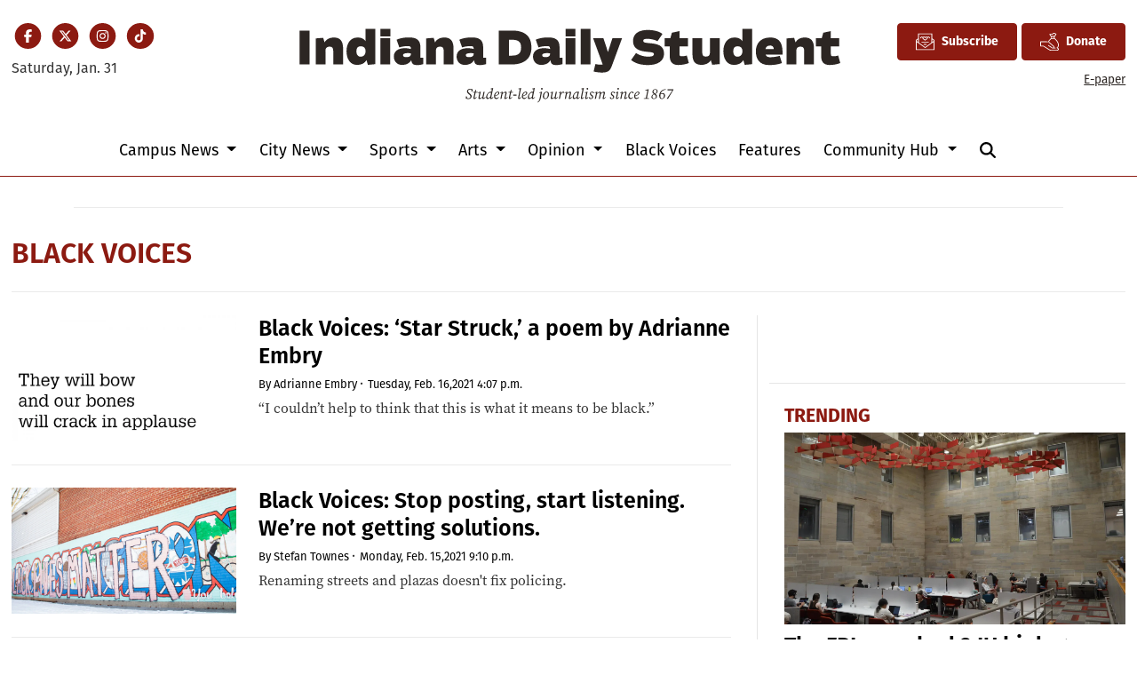

--- FILE ---
content_type: text/html; charset=UTF-8
request_url: https://www.idsnews.com/section/black-voices?page=20&per_page=20
body_size: 14528
content:



    



<!DOCTYPE html>
<html lang="en-US">
<!--
   _____ _   _                    _
  / ____| \ | |                  | |
 | (___ |  \| |_      _____  _ __| | _____
  \___ \| . ` \ \ /\ / / _ \| '__| |/ / __|
  ____) | |\  |\ V  V / (_) | |  |   <\__ \
 |_____/|_| \_| \_/\_/ \___/|_|  |_|\_\___/

SNworks - Solutions by The State News - http://getsnworks.com
-->
<head>
<meta charset="utf-8">
    <meta http-equiv="content-type" content="text/html; charset=utf-8">
    <script type="text/javascript">var _sf_startpt=(new Date()).getTime();</script>

    <meta name="viewport" content="width=device-width">
    <script defer data-domain="idsnews.com" src="https://analytics.getsnworks.com/js/script.js"></script>

    


                
<!-- CEO:STD-META -->

            	
                                                                        
    <title>Black Voices - Indiana Daily Student</title>
<style>#__ceo-debug-message{display: none;}#__ceo-debug-message-open,#__ceo-debug-message-close{font-size: 18px;color: #333;text-decoration: none;position: absolute;top: 0;left: 10px;}#__ceo-debug-message-close{padding-right: 10px;}#__ceo-debug-message #__ceo-debug-message-open{display: none;}#__ceo-debug-message div{display: inline-block;}#__ceo-debug-message.message-collapse{width: 50px;}#__ceo-debug-message.message-collapse div{display: none;}#__ceo-debug-message.message-collapse #__ceo-debug-message-close{display: none;}#__ceo-debug-message.message-collapse #__ceo-debug-message-open{display: inline !important;}.__ceo-poll label{display: block;}ul.__ceo-poll{padding: 0;}.__ceo-poll li{list-style-type: none;margin: 0;margin-bottom: 5px;}.__ceo-poll [name="verify"]{opacity: 0.001;}.__ceo-poll .__ceo-poll-result{max-width: 100%;border-radius: 3px;background: #fff;position: relative;padding: 2px 0;}.__ceo-poll span{z-index: 10;padding-left: 4px;}.__ceo-poll .__ceo-poll-fill{padding: 2px 4px;z-index: 5;top: 0;background: #4b9cd3;color: #fff;border-radius: 3px;position: absolute;overflow: hidden;}.__ceo-flex-container{display: flex;}.__ceo-flex-container .__ceo-flex-col{flex-grow: 1;}.__ceo-table{margin: 10px 0;}.__ceo-table td{border: 1px solid #333;padding: 0 10px;}.text-align-center{text-align: center;}.text-align-right{text-align: right;}.text-align-left{text-align: left;}.__ceo-text-right:empty{margin-bottom: 1em;}article:not(.arx-content) .btn{font-weight: 700;}article:not(.arx-content) .float-left.embedded-media{padding: 0px 15px 15px 0px;}article:not(.arx-content) .align-center{text-align: center;}article:not(.arx-content) .align-right{text-align: right;}article:not(.arx-content) .align-left{text-align: left;}article:not(.arx-content) table{background-color: #f1f1f1;border-radius: 3px;width: 100%;border-collapse: collapse;border-spacing: 0;margin-bottom: 1.5rem;caption-side: bottom;}article:not(.arx-content) table th{text-align: left;padding: 0.5rem;border-bottom: 1px solid #ccc;}article:not(.arx-content) table td{padding: 0.5rem;border-bottom: 1px solid #ccc;}article:not(.arx-content) figure:not(.embedded-media)> figcaption{font-size: 0.8rem;margin-top: 0.5rem;line-height: 1rem;}</style>

    <meta name="description" content="Indiana University&#039;s independent student newspaper." />

            <meta property="fb:app_id" content="437400840984666" />                 <meta name="twitter:site" content="@@idsnews" />     
        <meta property="og:url" content="https://www.idsnews.com/section/black-voices?page=20&amp;per_page=20" />     <meta property="og:type" content="website" />
    <meta property="og:site_name" content="Black Voices - Indiana Daily Student" />
    <meta property="og:title" content="Black Voices - Indiana Daily Student" />     <meta property="og:description" content="Indiana University&#039;s independent student newspaper." />             <meta property="og:image" content="https://duvq7ua50whdw.cloudfront.net/626365b4267e06a06ad5dea7c713286e/dist/img/favicons/android-chrome-512x512.png" />          <meta property="og:image:width" content="512" />         <meta property="og:image:height" content="512" />             <meta name="twitter:card" content="summary_large_image">


    <script type="application/ld+json">
          {
            "@context": "http://schema.org",
            "@type": "WebPage",
            "headline": "Black Voices",
            "url": "https://www.idsnews.com/section/black-voices",
            "thumbnailUrl": "https://duvq7ua50whdw.cloudfront.net/626365b4267e06a06ad5dea7c713286e/dist/img/favicons/android-chrome-512x512.png",
            "image": "https://duvq7ua50whdw.cloudfront.net/626365b4267e06a06ad5dea7c713286e/dist/img/favicons/android-chrome-512x512.png",
            "dateCreated": "2020-08-14T16:39:12-04:00",
            "articleSection": "Section",
            "creator": [""],
            "keywords": ["Black Voices"]
          }
    </script>

    
    <link rel="preconnect" href="https://cdn.jsdelivr.net">
    <link rel="preconnect" href="https://duvq7ua50whdw.cloudfront.net/">
    <link rel="stylesheet" href="https://use.typekit.net/vkq6sdl.css">



    
    <link rel="apple-touch-icon" sizes="180x180" href="https://duvq7ua50whdw.cloudfront.net/626365b4267e06a06ad5dea7c713286e/dist/img/favicons/apple-touch-icon.png">
<link rel="icon" type="image/png" href="https://duvq7ua50whdw.cloudfront.net/626365b4267e06a06ad5dea7c713286e/dist/img/favicons/favicon-32x32.png" sizes="32x32">
<link rel="icon" type="image/png" href="https://duvq7ua50whdw.cloudfront.net/626365b4267e06a06ad5dea7c713286e/dist/img/favicons/favicon-16x16.png" sizes="16x16">
<link rel="icon" type="image/png" href="https://duvq7ua50whdw.cloudfront.net/626365b4267e06a06ad5dea7c713286e/dist/img/favicons/android-chrome-192x192.png" sizes="192x192">
<link rel="manifest" href="https://duvq7ua50whdw.cloudfront.net/626365b4267e06a06ad5dea7c713286e/dist/img/favicons/manifest.json">
<meta name="msapplication-config" content="https://duvq7ua50whdw.cloudfront.net/626365b4267e06a06ad5dea7c713286e/dist/img/favicons/browserconfig.xml" />
<meta name="msapplication-TileImage" content="https://duvq7ua50whdw.cloudfront.net/626365b4267e06a06ad5dea7c713286e/dist/img/favicons/mstile-150x150.png">
<link rel="mask-icon" href="https://duvq7ua50whdw.cloudfront.net/626365b4267e06a06ad5dea7c713286e/dist/img/favicons/safari-pinned-tab.svg" color="#5bbad5">
<link rel="icon" href="https://duvq7ua50whdw.cloudfront.net/626365b4267e06a06ad5dea7c713286e/dist/img/favicons/favicon.ico" type="image/x-icon" />
<meta name="theme-color" content="#008cac">

        
    <link rel="preload" href="https://cdn.jsdelivr.net/npm/bootstrap@5.3.0/dist/css/bootstrap.min.css" as="style" onload="this.onload=null;this.rel='stylesheet'">
    <noscript><link rel="stylesheet" href="https://cdn.jsdelivr.net/npm/bootstrap@5.3.0/dist/css/bootstrap.min.css"></noscript>
    <link rel="preload" href="https://duvq7ua50whdw.cloudfront.net/626365b4267e06a06ad5dea7c713286e/dist/css/master.css" as="style" onload="this.onload=null;this.rel='stylesheet'">
    <noscript><link rel="stylesheet" href="https://duvq7ua50whdw.cloudfront.net/626365b4267e06a06ad5dea7c713286e/dist/css/master.css"></noscript>
    <script src="https://kit.fontawesome.com/99a19efb43.js" crossorigin="anonymous"></script>

    <script src="https://pym.nprapps.org/pym.v1.min.js"></script>
    <script src="https://code.jquery.com/jquery-3.4.1.min.js" integrity="sha256-CSXorXvZcTkaix6Yvo6HppcZGetbYMGWSFlBw8HfCJo=" crossorigin="anonymous"></script>
    <script src="https://cdn.jsdelivr.net/npm/@popperjs/core@2.11.8/dist/umd/popper.min.js" integrity="sha384-I7E8VVD/ismYTF4hNIPjVp/Zjvgyol6VFvRkX/vR+Vc4jQkC+hVqc2pM8ODewa9r" crossorigin="anonymous"></script>
    <script src="https://cdn.jsdelivr.net/npm/bootstrap@5.3.0/dist/js/bootstrap.min.js" integrity="sha384-fbbOQedDUMZZ5KreZpsbe1LCZPVmfTnH7ois6mU1QK+m14rQ1l2bGBq41eYeM/fS" crossorigin="anonymous"></script>

    
    <script async src="https://securepubads.g.doubleclick.net/tag/js/gpt.js"></script>
  <script>
    var googletag = googletag || {};
    googletag.cmd = googletag.cmd || [];
  </script>

  <script>
    var slots = [];
    googletag.cmd.push(function() {

      /* top leaderboard */
      var mappingLB1 =
        googletag.sizeMapping()
          .addSize([1050, 0], [[728, 90], [970, 250]]) /* Desktops only */
          .addSize([768, 0], [[320, 82], [728, 90]]) /* Tablets */
          .addSize([320, 0], [[320, 82], [320, 50]]) /* Mobile devices */
          .build();

      /* all other leaderboards */
      var mappingLB2 =
        googletag.sizeMapping()
          .addSize([1050, 0], [728, 90]) /* Desktops only */
          .addSize([768, 0], [728, 90]) /* Tablets */
          .addSize([320, 0], [320, 50]) /* Mobile devices */
          .build();

      /* rectangles 1 and 2 */
      var mappingR1 =
        googletag.sizeMapping()
          .addSize([1050, 0], [[300, 250], [1, 1]]) /* Desktops only */
          .addSize([768, 0], [[300, 250], [1, 1]]) /* Tablets */
          .addSize([320, 0], [[300, 250], [1, 1]]) /* Mobile devices */
          .build();

      /* rectangles 3 and 4 */
      var mappingR2 =
        googletag.sizeMapping()
          .addSize([992, 0], [0, 0]) /* Tablets */
          .addSize([320, 0], [300, 250]) /* Mobile devices */
          .build();

      /* all half-page ads */
      var mappingH =
        googletag.sizeMapping()
          .addSize([0, 0], [])
          .addSize([1050, 0], [[250, 600], [300, 600]]) /* Desktops only */
          .build();

      slots['div-gpt-ad-1506542111908-0'] = googletag.defineSlot('/32635621/leaderboard1', [[970, 250], [728, 90], [320, 82], [320, 50]], 'div-gpt-ad-1506542111908-0').defineSizeMapping(mappingLB1).addService(googletag.pubads());
      slots['div-gpt-ad-1506542111908-1'] = googletag.defineSlot('/32635621/leaderboard2', [[320, 50], [728, 90]], 'div-gpt-ad-1506542111908-1').defineSizeMapping(mappingLB2).addService(googletag.pubads());
      slots['div-gpt-ad-1506542111908-2'] = googletag.defineSlot('/32635621/leaderboard3', [[320, 50], [728, 90]], 'div-gpt-ad-1506542111908-2').defineSizeMapping(mappingLB2).addService(googletag.pubads());
      slots['div-gpt-ad-1506542111908-3'] = googletag.defineSlot('/32635621/leaderboard4', [[320, 50], [728, 90]], 'div-gpt-ad-1506542111908-3').defineSizeMapping(mappingLB2).addService(googletag.pubads());

      slots['div-gpt-ad-1506542111908-4'] = googletag.defineSlot('/32635621/promo1', [300, 100], 'div-gpt-ad-1506542111908-4').addService(googletag.pubads());
      slots['div-gpt-ad-1506542111908-5'] = googletag.defineSlot('/32635621/promo2', [300, 100], 'div-gpt-ad-1506542111908-5').addService(googletag.pubads());

              slots['div-gpt-ad-1510067235285-0'] = googletag.defineSlot('/32635621/rectangle1', [[300, 250], [1, 1]], 'div-gpt-ad-1510067235285-0').defineSizeMapping(mappingR1).addService(googletag.pubads());
        slots['div-gpt-ad-1510067235285-1'] = googletag.defineSlot('/32635621/rectangle2', [300, 250], 'div-gpt-ad-1510067235285-1').defineSizeMapping(mappingR1).addService(googletag.pubads());
        slots['div-gpt-ad-1510067235285-2'] = googletag.defineSlot('/32635621/rectangle3', [300, 250], 'div-gpt-ad-1510067235285-2').defineSizeMapping(mappingR2).addService(googletag.pubads());
        slots['div-gpt-ad-1510067235285-3'] = googletag.defineSlot('/32635621/rectangle4', [300, 250], 'div-gpt-ad-1510067235285-3').defineSizeMapping(mappingR2).addService(googletag.pubads());
        slots['div-gpt-ad-1510067235285-4'] = googletag.defineSlot('/32635621/rectangle4', [300, 250], 'div-gpt-ad-1510067235285-4').defineSizeMapping(mappingR2).addService(googletag.pubads());
        slots['div-gpt-ad-1510067235285-5'] = googletag.defineSlot('/32635621/rectangle4', [300, 250], 'div-gpt-ad-1510067235285-5').defineSizeMapping(mappingR2).addService(googletag.pubads());
      


      slots['div-gpt-ad-1506714432232-0'] = googletag.defineSlot('/32635621/half-page1', [[250, 600], [300, 600]], 'div-gpt-ad-1506714432232-0').defineSizeMapping(mappingH).addService(googletag.pubads());
      slots['div-gpt-ad-1506714432232-1'] = googletag.defineSlot('/32635621/half-page2', [[250, 600], [300, 600]], 'div-gpt-ad-1506714432232-1').defineSizeMapping(mappingH).addService(googletag.pubads());
      slots['div-gpt-ad-1506714432232-2'] = googletag.defineSlot('/32635621/half-page2', [[250, 600], [300, 600]], 'div-gpt-ad-1506714432232-2').defineSizeMapping(mappingH).addService(googletag.pubads());
      googletag.defineSlot('/32635621/popup-ad', [1, 1], 'div-gpt-ad-1513615972637-0').addService(googletag.pubads());

      /* googletag.pubads().disableInitialLoad(); */
      googletag.pubads().collapseEmptyDivs();


              googletag.pubads().setTargeting('sectiontag', 'black-voices');
            googletag.enableServices();
    });
  </script>

  <!-- Flytedesk Digital --> <script type="text/javascript"> (function (w, d, s, p) { let f = d.getElementsByTagName(s)[0], j = d.createElement(s); j.id = 'flytedigital'; j.async = true; j.src = 'https://digital.flytedesk.com/js/head.js#' + p; f.parentNode.insertBefore(j, f); })(window, document, 'script', '8b83146c-e46a-4f6e-b583-4ad13b3d3541'); </script> <!-- End Flytedesk Digital -->

</head>

<body>
    <!-- Google Tag Manager -->
<noscript><iframe src="//www.googletagmanager.com/ns.html?id=GTM-TJWT58"
height="0" width="0" style="display:none;visibility:hidden"></iframe></noscript>
<script>(function(w,d,s,l,i){w[l]=w[l]||[];w[l].push({'gtm.start':
new Date().getTime(),event:'gtm.js'});var f=d.getElementsByTagName(s)[0],
j=d.createElement(s),dl=l!='dataLayer'?'&l='+l:'';j.async=true;j.src=
'//www.googletagmanager.com/gtm.js?id='+i+dl;f.parentNode.insertBefore(j,f);
})(window,document,'script','dataLayer','GTM-TJWT58');</script>
<!-- End Google Tag Manager -->
    <div class="skip-content">
        <span class="d-inline-block bg-white">Skip to <a href="#main-content" tabindex="0">Content</a>, <a href="#dockedNavContainer" tabindex="0">Navigation</a>, or <a href="#main-footer" tabindex="0">Footer</a>.</span>
    </div>


    <div id="fb-root"></div>
    <script async defer crossorigin="anonymous" src="https://connect.facebook.net/en_US/sdk.js#xfbml=1&version=v9.0&appId=437400840984666&autoLogAppEvents=1" nonce="bwWJJcdA"></script>

                    
    
    <div class="container-fluid max-width mt-4 mb-4 d-none d-md-block" id="__main-header">
    <div class="row">
        <div class="col-12 col-lg-6 order-first order-lg-2 text-center mb-2 mb-lg-0">
            <a href="https://www.idsnews.com/">
                <img src="https://duvq7ua50whdw.cloudfront.net/626365b4267e06a06ad5dea7c713286e/dist/img/ids-masthead.svg" class="d-none d-md-inline-block" alt="Indiana Daily Student" />
            </a>
        </div>
        <div class="d-none d-lg-block col-lg order-2 order-lg-first text-center text-lg-start mb-2 mb-lg-0">
            <ul class="list-inline mb-0 pb-0">
                <li class="list-inline-item mx-0 px-0">
                    <span class="fa-stack fa-sm">
                        <a href="https://www.facebook.com/idsnews" target="_blank" rel="noopener" aria-label="Facebook">
                            <i class="fas fa-circle fa-stack-2x text-primary-color"></i>
                            <i class="fab fa-facebook-f fa-stack-1x fa-inverse"></i>
                        </a>
                    </span>
                </li>
                <li class="list-inline-item mx-0 px-0">
                    <span class="fa-stack fa-sm">
                        <a href="https://twitter.com/idsnews" target="_blank" rel="noopener" aria-label="Twitter">
                            <i class="fas fa-circle fa-stack-2x text-primary-color"></i>
                            <i class="fab fa-x-twitter fa-stack-1x fa-inverse"></i>
                        </a>
                    </span>
                </li>
                <li class="list-inline-item mx-0 px-0">
                    <span class="fa-stack fa-sm">
                        <a href="https://www.instagram.com/idsnews/" target="_blank" rel="noopener" aria-label="Instagram">
                            <i class="fas fa-circle fa-stack-2x text-primary-color"></i>
                            <i class="fab fa-instagram fa-stack-1x fa-inverse"></i>
                        </a>
                    </span>
                </li>
                <li class="list-inline-item mx-0 px-0">
                    <span class="fa-stack fa-sm">
                        <a href="https://www.tiktok.com/@idsnews?lang=en" target="_blank" rel="noopener" aria-label="TikTok">
                            <i class="fas fa-circle fa-stack-2x text-primary-color"></i>
                            <i class="fab fa-tiktok fa-stack-1x fa-inverse"></i>
                        </a>
                    </span>
                </li>
            </ul>
            <div class="mt-2">
                <span class="text-small">Saturday, Jan. 31</span>
            </div>
        </div>
        <div class="col-lg order-last text-center text-lg-end">
            <a href="https://iustudioscrm-fireform.eas.iu.edu/online/embed/index/idsnewsletter" target="_blank" class="btn btn-primary d-inline-flex align-items-center"><i class="fa-kit fa-ids-newsletter" style="font-size: 1.2rem;"></i> <span class="ps-2">Subscribe</span></a>
            <a href="https://www.idsnews.com/page/donate" class="btn btn-primary d-inline-flex align-items-center"><i class="fa-kit fa-ids-donate-hand" style="font-size: 1.2rem;"></i> <span class="ps-2">Donate</span></a>
            <div class="mt-2 d-none d-lg-block">
                <a href="https://issuu.com/idsnews" target="_blank" rel="noopener" class="text-smaller">E-paper</a>
            </div>

        </div>
    </div>
</div>
    
<div class="docked-navbar" id="mainNavbarContainer" aria-hidden="true">
    <nav class="my-0 py-2 navbar navbar-expand bg-white sticky-top w-100" id="mainNavbar">
        <div class="container-fluid max-width">
            <div class="row w-100">
                <div class="col d-lg-none">
                    <button type="button" class="btn-reset me-3" data-bs-toggle="offcanvas" data-bs-target="#offcanvasNav" aria-controls="offcanvasNav">
                        <i class="fas fa-bars text-body text-bigger"></i>
                    </button>
                </div>
                <div class="col d-flex align-items-center" id="__flexy-nav-container">

                    <div class="flex-grow-1 d-none" id="searchbox">
                        <form method="get" action="https://www.idsnews.com/search" class="d-flex">
                            <input type="hidden" name="a" value="1" />
                            <input type="hidden" name="ty" value="article" />
                            <input type="hidden" name="o" value="date" />
                            <input type="text" name="s" class="form-control form-control-sm flex-grow-1 me-2 py-0" placeholder="Search The Indiana Daily Student" />
                            <button type="submit" class="btn btn-reset" aria-label="Search"><i class="fas fa-chevron-right"></i></button>
                            <button type="button" class="btn btn-reset ms-4" aria-label="Close Search"><i class="fas fa-close"></i></button>
                        </form>
                    </div>

                    <ul class="navbar-nav d-flex justify-content-center flex-grow-1 align-items-center">
                        <li class="nav-item">
                            <a href="https://www.idsnews.com/" class=""><img src="https://duvq7ua50whdw.cloudfront.net/626365b4267e06a06ad5dea7c713286e/dist/img/ids-logo-short.png" alt="The Indiana Daily Student" class="me-lg-2" style="width:50px;" id="navLogo" /></a>
                        </li>
                                                                                    <li class="d-none d-lg-flex me-2 nav-item dropdown">
                                    <a class="nav-link dropdown-toggle" href="https://www.idsnews.com/section/campus" role="button" data-bs-toggle="dropdown" aria-haspopup="true" aria-expanded="false">
                                        Campus News
                                    </a>
                                    <div class="dropdown-menu" aria-labelledby="navbarDropdownCampus">
                                                                                    <a class="dropdown-item" href="https://www.idsnews.com/section/academics-research">Academics &amp; Research</a>
                                                                                    <a class="dropdown-item" href="https://www.idsnews.com/section/administration">Administration</a>
                                                                                    <a class="dropdown-item" href="https://www.idsnews.com/section/student-government">Student Government</a>
                                                                                    <a class="dropdown-item" href="https://www.idsnews.com/section/student-life">Student Life</a>
                                                                            </div>
                                </li>
                                                                                                                <li class="d-none d-lg-flex me-2 nav-item dropdown">
                                    <a class="nav-link dropdown-toggle" href="https://www.idsnews.com/section/city" role="button" data-bs-toggle="dropdown" aria-haspopup="true" aria-expanded="false">
                                        City News
                                    </a>
                                    <div class="dropdown-menu" aria-labelledby="navbarDropdownCity">
                                                                                    <a class="dropdown-item" href="https://www.idsnews.com/section/bloomington">Bloomington</a>
                                                                                    <a class="dropdown-item" href="https://www.idsnews.com/section/business-economy">Business &amp; Economy</a>
                                                                                    <a class="dropdown-item" href="https://www.idsnews.com/section/crime-and-courts">Crime &amp; Courts</a>
                                                                                    <a class="dropdown-item" href="https://www.idsnews.com/section/investigations">Investigations</a>
                                                                                    <a class="dropdown-item" href="https://www.idsnews.com/section/politics">Politics</a>
                                                                                    <a class="dropdown-item" href="https://www.idsnews.com/section/indiana">Indiana</a>
                                                                                    <a class="dropdown-item" href="https://www.idsnews.com/section/national">National News</a>
                                                                            </div>
                                </li>
                                                                                                                <li class="d-none d-lg-flex me-2 nav-item dropdown">
                                    <a class="nav-link dropdown-toggle" href="https://www.idsnews.com/section/sports" role="button" data-bs-toggle="dropdown" aria-haspopup="true" aria-expanded="false">
                                        Sports
                                    </a>
                                    <div class="dropdown-menu" aria-labelledby="navbarDropdownSports">
                                                                                    <a class="dropdown-item" href="https://www.idsnews.com/section/football">Football</a>
                                                                                    <a class="dropdown-item" href="https://www.idsnews.com/section/mens-basketball">Men&#039;s Basketball</a>
                                                                                    <a class="dropdown-item" href="https://www.idsnews.com/section/womens-basketball">Women&#039;s Basketball</a>
                                                                                    <a class="dropdown-item" href="https://www.idsnews.com/section/baseball">Baseball</a>
                                                                                    <a class="dropdown-item" href="https://www.idsnews.com/section/volleyball">Volleyball</a>
                                                                                    <a class="dropdown-item" href="https://www.idsnews.com/section/wrestling">Wrestling</a>
                                                                                    <a class="dropdown-item" href="https://www.idsnews.com/section/mens-soccer">Men&#039;s Soccer</a>
                                                                                    <a class="dropdown-item" href="https://www.idsnews.com/section/womens-soccer">Women&#039;s Soccer</a>
                                                                                    <a class="dropdown-item" href="https://www.idsnews.com/section/swimming-diving">Swimming &amp; Diving</a>
                                                                                    <a class="dropdown-item" href="https://www.idsnews.com/section/little-500">Little 500</a>
                                                                            </div>
                                </li>
                                                                                                                <li class="d-none d-lg-flex me-2 nav-item dropdown">
                                    <a class="nav-link dropdown-toggle" href="https://www.idsnews.com/section/arts" role="button" data-bs-toggle="dropdown" aria-haspopup="true" aria-expanded="false">
                                        Arts
                                    </a>
                                    <div class="dropdown-menu" aria-labelledby="navbarDropdownArts">
                                                                                    <a class="dropdown-item" href="https://www.idsnews.com/section/community-events">Community Events</a>
                                                                                    <a class="dropdown-item" href="https://www.idsnews.com/section/film">Film</a>
                                                                                    <a class="dropdown-item" href="https://www.idsnews.com/section/iu-auditorium">IU Auditorium</a>
                                                                                    <a class="dropdown-item" href="https://www.idsnews.com/section/jacobs-school-of-music">Jacobs School of Music</a>
                                                                                    <a class="dropdown-item" href="https://www.idsnews.com/section/local-music">Local Music</a>
                                                                            </div>
                                </li>
                                                                                                                <li class="d-none d-lg-flex me-2 nav-item dropdown">
                                    <a class="nav-link dropdown-toggle" href="https://www.idsnews.com/section/opinion" role="button" data-bs-toggle="dropdown" aria-haspopup="true" aria-expanded="false">
                                        Opinion
                                    </a>
                                    <div class="dropdown-menu" aria-labelledby="navbarDropdownOpinion">
                                                                                    <a class="dropdown-item" href="https://www.idsnews.com/section/columns">Columns</a>
                                                                                    <a class="dropdown-item" href="https://www.idsnews.com/section/editorial">Editorial</a>
                                                                                    <a class="dropdown-item" href="https://www.idsnews.com/section/letters">Letters</a>
                                                                                    <a class="dropdown-item" href="https://www.idsnews.com/section/oped">Oped</a>
                                                                                    <a class="dropdown-item" href="https://www.idsnews.com/section/perspectives">Perspectives</a>
                                                                            </div>
                                </li>
                                                                                                                <li class="d-none d-lg-flex me-2 nav-item"><a id="nav-item-black-voices" class="nav-link" href="https://www.idsnews.com/section/black-voices" title="Black&#x20;Voices">Black Voices</a></li>
                                                                                                                <li class="d-none d-lg-flex me-2 nav-item"><a id="nav-item-features" class="nav-link" href="https://www.idsnews.com/section/in-depth" title="Features">Features</a></li>
                                                                                                                <li class="d-none d-lg-flex me-2 nav-item dropdown">
                                    <a class="nav-link dropdown-toggle" href="https://www.idsnews.com/#" role="button" data-bs-toggle="dropdown" aria-haspopup="true" aria-expanded="false">
                                        Community Hub
                                    </a>
                                    <div class="dropdown-menu" aria-labelledby="navbarDropdownHub">
                                                                                    <a class="dropdown-item" href="https://studentmedia.mybigcommerce.com/ids/">IDS Shop</a>
                                                                                    <a class="dropdown-item" href="https://specials.idsnews.com/ids-games/">IDS Games</a>
                                                                                    <a class="dropdown-item" href="https://guides.idsnews.com/events">IDS Events</a>
                                                                                    <a class="dropdown-item" href="https://guides.idsnews.com/health">IDS Health</a>
                                                                                    <a class="dropdown-item" href="https://guides.idsnews.com/religious">IDS Religious</a>
                                                                                    <a class="dropdown-item" href="https://www.idsnews.com/section/press-release">Press Releases</a>
                                                                            </div>
                                </li>
                                                                            <li class="nav-item d-none d-lg-flex">
                            <span class="nav-link">
                                <button type="button" class="btn-reset" data-snw-toggle="searchbox" data-snw-target="#searchbox">
                                    <i class="fas fa-magnifying-glass" aria-label="Search"></i>
                                </button>
                            </span>
                        </li>
                    </ul>
                </div>
                <div class="col text-end d-lg-none">
                    <button type="button" class="btn-reset me-3" data-bs-toggle="offcanvas" data-bs-target="#offcanvasNav" aria-controls="offcanvasNav">
                        <i class="fas fa-bars text-white text-bigger"></i>
                    </button>
                </div>
            </div>
        </div>
    </nav>
</div>

<div class="offcanvas offcanvas-start" tabindex="-1" id="offcanvasNav" aria-labelledby="offcanvasNavLabel">
    <div class="offcanvas-header">
        <div class="offcanvas-title" id="offcanvasNavLabel" aria-label="The Indiana Daily Student"><a href="https://www.idsnews.com/" class=""><img src="https://duvq7ua50whdw.cloudfront.net/626365b4267e06a06ad5dea7c713286e/dist/img/ids-masthead.svg" alt="The Indiana Daily Student" class="w-75 d-block mx-auto" /></a></div>
        <button type="button" class="btn-close" data-bs-dismiss="offcanvas" aria-label="Close"></button>
    </div>
    <div class="offcanvas-body">
        <form method="get" action="https://www.idsnews.com/search" class="d-flex border-bottom border-dark pb-4 mb-4">
            <input type="hidden" name="a" value="1" />
            <input type="hidden" name="ty" value="article" />
            <input type="hidden" name="o" value="date" />
            <input type="text" name="s" class="form-control flex-grow-1 me-2" placeholder="Search The Indiana Daily Student" />
            <button type="submit" class="btn btn-reset" aria-label="Search"><i class="fas fa-search"></i></button>
        </form>
        <ul class="list-unstyled my-2">
                                                <li class="pb-2">
                        <a class="no-underline" href="https://www.idsnews.com/section/campus" >
                            Campus News
                        </a>
                        <ul>
                                                            <li class="mb-1">
                                    <a class="no-underline" href="https://www.idsnews.com/section/academics-research">Academics &amp; Research</a>
                                </li>
                                                            <li class="mb-1">
                                    <a class="no-underline" href="https://www.idsnews.com/section/administration">Administration</a>
                                </li>
                                                            <li class="mb-1">
                                    <a class="no-underline" href="https://www.idsnews.com/section/student-government">Student Government</a>
                                </li>
                                                            <li class="mb-1">
                                    <a class="no-underline" href="https://www.idsnews.com/section/student-life">Student Life</a>
                                </li>
                                                    </ul>
                    </li>
                                                                <li class="pb-2">
                        <a class="no-underline" href="https://www.idsnews.com/section/city" >
                            City News
                        </a>
                        <ul>
                                                            <li class="mb-1">
                                    <a class="no-underline" href="https://www.idsnews.com/section/bloomington">Bloomington</a>
                                </li>
                                                            <li class="mb-1">
                                    <a class="no-underline" href="https://www.idsnews.com/section/business-economy">Business &amp; Economy</a>
                                </li>
                                                            <li class="mb-1">
                                    <a class="no-underline" href="https://www.idsnews.com/section/crime-and-courts">Crime &amp; Courts</a>
                                </li>
                                                            <li class="mb-1">
                                    <a class="no-underline" href="https://www.idsnews.com/section/investigations">Investigations</a>
                                </li>
                                                            <li class="mb-1">
                                    <a class="no-underline" href="https://www.idsnews.com/section/politics">Politics</a>
                                </li>
                                                            <li class="mb-1">
                                    <a class="no-underline" href="https://www.idsnews.com/section/indiana">Indiana</a>
                                </li>
                                                            <li class="mb-1">
                                    <a class="no-underline" href="https://www.idsnews.com/section/national">National News</a>
                                </li>
                                                    </ul>
                    </li>
                                                                <li class="pb-2">
                        <a class="no-underline" href="https://www.idsnews.com/section/sports" >
                            Sports
                        </a>
                        <ul>
                                                            <li class="mb-1">
                                    <a class="no-underline" href="https://www.idsnews.com/section/football">Football</a>
                                </li>
                                                            <li class="mb-1">
                                    <a class="no-underline" href="https://www.idsnews.com/section/mens-basketball">Men&#039;s Basketball</a>
                                </li>
                                                            <li class="mb-1">
                                    <a class="no-underline" href="https://www.idsnews.com/section/womens-basketball">Women&#039;s Basketball</a>
                                </li>
                                                            <li class="mb-1">
                                    <a class="no-underline" href="https://www.idsnews.com/section/baseball">Baseball</a>
                                </li>
                                                            <li class="mb-1">
                                    <a class="no-underline" href="https://www.idsnews.com/section/volleyball">Volleyball</a>
                                </li>
                                                            <li class="mb-1">
                                    <a class="no-underline" href="https://www.idsnews.com/section/wrestling">Wrestling</a>
                                </li>
                                                            <li class="mb-1">
                                    <a class="no-underline" href="https://www.idsnews.com/section/mens-soccer">Men&#039;s Soccer</a>
                                </li>
                                                            <li class="mb-1">
                                    <a class="no-underline" href="https://www.idsnews.com/section/womens-soccer">Women&#039;s Soccer</a>
                                </li>
                                                            <li class="mb-1">
                                    <a class="no-underline" href="https://www.idsnews.com/section/swimming-diving">Swimming &amp; Diving</a>
                                </li>
                                                            <li class="mb-1">
                                    <a class="no-underline" href="https://www.idsnews.com/section/little-500">Little 500</a>
                                </li>
                                                    </ul>
                    </li>
                                                                <li class="pb-2">
                        <a class="no-underline" href="https://www.idsnews.com/section/arts" >
                            Arts
                        </a>
                        <ul>
                                                            <li class="mb-1">
                                    <a class="no-underline" href="https://www.idsnews.com/section/community-events">Community Events</a>
                                </li>
                                                            <li class="mb-1">
                                    <a class="no-underline" href="https://www.idsnews.com/section/film">Film</a>
                                </li>
                                                            <li class="mb-1">
                                    <a class="no-underline" href="https://www.idsnews.com/section/iu-auditorium">IU Auditorium</a>
                                </li>
                                                            <li class="mb-1">
                                    <a class="no-underline" href="https://www.idsnews.com/section/jacobs-school-of-music">Jacobs School of Music</a>
                                </li>
                                                            <li class="mb-1">
                                    <a class="no-underline" href="https://www.idsnews.com/section/local-music">Local Music</a>
                                </li>
                                                    </ul>
                    </li>
                                                                <li class="pb-2">
                        <a class="no-underline" href="https://www.idsnews.com/section/opinion" >
                            Opinion
                        </a>
                        <ul>
                                                            <li class="mb-1">
                                    <a class="no-underline" href="https://www.idsnews.com/section/columns">Columns</a>
                                </li>
                                                            <li class="mb-1">
                                    <a class="no-underline" href="https://www.idsnews.com/section/editorial">Editorial</a>
                                </li>
                                                            <li class="mb-1">
                                    <a class="no-underline" href="https://www.idsnews.com/section/letters">Letters</a>
                                </li>
                                                            <li class="mb-1">
                                    <a class="no-underline" href="https://www.idsnews.com/section/oped">Oped</a>
                                </li>
                                                            <li class="mb-1">
                                    <a class="no-underline" href="https://www.idsnews.com/section/perspectives">Perspectives</a>
                                </li>
                                                    </ul>
                    </li>
                                                                <li class="pb-2"><a class="no-underline" href="https://www.idsnews.com/section/black-voices" title="Black&#x20;Voices">Black Voices</a></li>
                                                                <li class="pb-2"><a class="no-underline" href="https://www.idsnews.com/section/in-depth" title="Features">Features</a></li>
                                                                <li class="pb-2">
                        <a class="no-underline" href="https://www.idsnews.com/#" >
                            Community Hub
                        </a>
                        <ul>
                                                            <li class="mb-1">
                                    <a class="no-underline" href="https://studentmedia.mybigcommerce.com/ids/">IDS Shop</a>
                                </li>
                                                            <li class="mb-1">
                                    <a class="no-underline" href="https://specials.idsnews.com/ids-games/">IDS Games</a>
                                </li>
                                                            <li class="mb-1">
                                    <a class="no-underline" href="https://guides.idsnews.com/events">IDS Events</a>
                                </li>
                                                            <li class="mb-1">
                                    <a class="no-underline" href="https://guides.idsnews.com/health">IDS Health</a>
                                </li>
                                                            <li class="mb-1">
                                    <a class="no-underline" href="https://guides.idsnews.com/religious">IDS Religious</a>
                                </li>
                                                            <li class="mb-1">
                                    <a class="no-underline" href="https://www.idsnews.com/section/press-release">Press Releases</a>
                                </li>
                                                    </ul>
                    </li>
                                        <li class="pb-2"><a class="no-underline" href="https://www.idsnews.com/page/donate" title="Donate">Donate</a></li>

            <li class="pt-4 pb-2 d-flex justify-content-evenly">
                <a href="https://twitter.com/idsnews" class="text-bigger" target="_blank" rel="noopener noreferrer"><i class="fab fa-x-twitter" aria-label="Follow us on Twitter"></i></a>
                <a href="https://www.facebook.com/idsnews" class="text-bigger" target="_blank" rel="noopener noreferrer"><i class="fab fa-facebook-f" aria-label="Follow us on Facebook"></i></a>
                <a href="https://www.instagram.com/idsnews" class="text-bigger" target="_blank" rel="noopener noreferrer"><i class="fab fa-instagram" aria-label="Follow us on Instagram"></i></a>
                <a href="https://www.tiktok.com/@idsnews?lang=en" class="text-bigger" target="_blank" rel="noopener noreferrer"><i class="fab fa-tiktok" aria-label="Follow us on TikTok"></i></a>
            </li>

        </ul>
    </div>
</div>

    


    <div class="container my-3 pb-3">
        <div class="row">
            <div class="col-12 text-center">
                <!-- ads/leaderboard1.tpl -->
<div class="ad leaderboard text-center">
            <!-- /32635621/leaderboard1 -->
        <div id='div-gpt-ad-1506542111908-0'>
        <script>
        googletag.cmd.push(function() {
            googletag.display('div-gpt-ad-1506542111908-0');
            googletag.pubads().refresh();
        });
        </script>
        </div>
    </div>
<!-- END ads/leaderboard1.tpl -->
                <hr class="mb-0" />
            </div>
        </div>
    </div>

    <div id="main-content">
        



<div class="container-fluid max-width">
    <div class="row">
        <div class="col">
            <h1 class="h2 page-title font-sans text-uppercase text-primary-color font-weight-bold">Black Voices</h1>
            <div>
                            </div>
            <hr class="my-4" />
        </div>
    </div>
</div>

<div class="container-fluid max-width">
    <div class="row">
        <div class="col-12 col-lg-8 mb-4 mb-md-0 border-lg-right">
                            <div class="pe-lg-3">
                            
    
            
        
            
                    
    <article class="art-flexy art-above hed-sans ">

        <div class="row ">
            <div class="flexy-media col-12 col-md-4">
                                                                                        <div class="image-container mb-2 mb-md-0">
                                                                                    <a href="https://www.idsnews.com/article/2021/02/black-voices-star-struck-poem-by-adrianne-embry" title="Black Voices: ‘Star Struck,’ a poem by Adrianne Embry"><img src="https://snworksceo.imgix.net/ids/3f6f86c9-5e41-43a8-a84f-547a10e96f7e.sized-1000x1000.jpeg?w=1500&amp;ar=16%3A9&amp;fit=crop&amp;crop=faces&amp;facepad=3&amp;auto=format" class="dom-art-above-image w-100 d-block mx-auto" alt="bvpoem.jpeg" loading="lazy"/></a>
                                                                                                                        </div>
                                    
                            </div>
            <div class="flexy-content col">
                <div class="">

                    
                                        <h3 class="headline has-photo mt-0"><a href="https://www.idsnews.com/article/2021/02/black-voices-star-struck-poem-by-adrianne-embry" title="Black Voices: ‘Star Struck,’ a poem by Adrianne Embry">Black Voices: ‘Star Struck,’ a poem by Adrianne Embry</a></h3>
                    
                                            <div>
                                                            <span class="d-inline dateline has-photo">

                                            
    
                                                By
            <a href="https://www.idsnews.com/staff/adrianne-embry">Adrianne Embry</a>
                                    
                                </span>
                                                         &middot;                                                             <span class="dateline">Tuesday, Feb. 16,2021 4:07 p.m.</span>
                                                    </div>
                    
                                            <p class="article-abstract has-photo d-none d-md-block">
                            “I couldn’t help to think that this is what it means to be black.”
                        </p>
                                            
                    
                </div>
            </div>
        </div>
    </article>

                                            <hr class="my-4" />
                                    </div>
                                            <div class="pe-lg-3">
                            
    
            
        
            
                    
    <article class="art-flexy art-above hed-sans ">

        <div class="row ">
            <div class="flexy-media col-12 col-md-4">
                                                                                        <div class="image-container mb-2 mb-md-0">
                                                                                    <a href="https://www.idsnews.com/article/2021/02/call-to-action-fake-activism" title="Black Voices: Stop posting, start listening. We’re not getting solutions."><img src="https://snworksceo.imgix.net/ids/ab0156a5-3840-44e6-8f84-473eed8d29e9.sized-1000x1000.jpg?w=1500&amp;ar=16%3A9&amp;fit=crop&amp;crop=faces&amp;facepad=3&amp;auto=format" class="dom-art-above-image w-100 d-block mx-auto" alt="bvwholequote021421.jpg" loading="lazy"/></a>
                                                                                                                        </div>
                                    
                            </div>
            <div class="flexy-content col">
                <div class="">

                    
                                        <h3 class="headline has-photo mt-0"><a href="https://www.idsnews.com/article/2021/02/call-to-action-fake-activism" title="Black Voices: Stop posting, start listening. We’re not getting solutions.">Black Voices: Stop posting, start listening. We’re not getting solutions.</a></h3>
                    
                                            <div>
                                                            <span class="d-inline dateline has-photo">

                                            
    
                                                By
            <a href="https://www.idsnews.com/staff/stefan-townes">Stefan Townes</a>
                                    
                                </span>
                                                         &middot;                                                             <span class="dateline">Monday, Feb. 15,2021 9:10 p.m.</span>
                                                    </div>
                    
                                            <p class="article-abstract has-photo d-none d-md-block">
                            Renaming streets and plazas doesn't fix policing.
                        </p>
                                            
                    
                </div>
            </div>
        </div>
    </article>

                                            <hr class="my-4" />
                                    </div>
                                            <div class="pe-lg-3">
                            
    
            
        
            
                    
    <article class="art-flexy art-above hed-sans ">

        <div class="row ">
            <div class="flexy-media col-12 col-md-4">
                                                                                        <div class="image-container mb-2 mb-md-0">
                                                                                    <a href="https://www.idsnews.com/article/2021/02/blackfishing-cultural-appropriation-box-braids-rachel-dolezal" title="Black Voices: Blackfishing is appropriation. Please don’t argue. "><img src="https://snworksceo.imgix.net/ids/6df0460c-f357-4fe3-8f7c-6013abe8d2ab.sized-1000x1000.png?w=1500&amp;ar=16%3A9&amp;fit=crop&amp;crop=faces&amp;facepad=3&amp;auto=format" class="dom-art-above-image w-100 d-block mx-auto" alt="bvblackfishing021521-illo" loading="lazy"/></a>
                                                                                                                        </div>
                                    
                            </div>
            <div class="flexy-content col">
                <div class="">

                    
                                        <h3 class="headline has-photo mt-0"><a href="https://www.idsnews.com/article/2021/02/blackfishing-cultural-appropriation-box-braids-rachel-dolezal" title="Black Voices: Blackfishing is appropriation. Please don’t argue. ">Black Voices: Blackfishing is appropriation. Please don’t argue. </a></h3>
                    
                                            <div>
                                                            <span class="d-inline dateline has-photo">

                                            
    
                                                By
            <a href="https://www.idsnews.com/staff/tiera-howleit">Tiera Howleit</a>
                                    
                                </span>
                                                         &middot;                                                             <span class="dateline">Monday, Feb. 15,2021 7:14 p.m.</span>
                                                    </div>
                    
                                            <p class="article-abstract has-photo d-none d-md-block">
                            Everyone wants to be Black until it's time to be Black.
                        </p>
                                            
                    
                </div>
            </div>
        </div>
    </article>

                                            <hr class="my-4" />
                                    </div>
                                            <div class="pe-lg-3">
                            
    
            
        
            
                    
    <article class="art-flexy art-above hed-sans ">

        <div class="row ">
            <div class="flexy-media col-12 col-md-4">
                                                                                        <div class="image-container mb-2 mb-md-0">
                                                                                    <a href="https://www.idsnews.com/article/2021/02/coronavirus-black-minority-community-disproportionate" title="Black Voices: Black people are disproportionately affected by COVID-19. Medical mistrust is just one reason."><img src="https://snworksceo.imgix.net/ids/2411b5ee-07e0-4f7d-99f7-f53baf39e896.sized-1000x1000.jpg?w=1500&amp;ar=16%3A9&amp;fit=crop&amp;crop=faces&amp;facepad=3&amp;auto=format" class="dom-art-above-image w-100 d-block mx-auto" alt="bvcovid0211.jpg" loading="lazy"/></a>
                                                                                                                        </div>
                                    
                            </div>
            <div class="flexy-content col">
                <div class="">

                    
                                        <h3 class="headline has-photo mt-0"><a href="https://www.idsnews.com/article/2021/02/coronavirus-black-minority-community-disproportionate" title="Black Voices: Black people are disproportionately affected by COVID-19. Medical mistrust is just one reason.">Black Voices: Black people are disproportionately affected by COVID-19. Medical mistrust is just one reason.</a></h3>
                    
                                            <div>
                                                            <span class="d-inline dateline has-photo">

                                            
    
                                                By
            <a href="https://www.idsnews.com/staff/mickaela-joyce">Mickaela Joyce</a>
                                    
                                </span>
                                                         &middot;                                                             <span class="dateline">Thursday, Feb. 11,2021 10:13 p.m.</span>
                                                    </div>
                    
                                            <p class="article-abstract has-photo d-none d-md-block">
                            Minorities are disproportionately affected by the coronavirus.
                        </p>
                                            
                    
                </div>
            </div>
        </div>
    </article>

                                    </div>
                                    <div class="row">
                        <div class="col pe-lg-3">
                            <div class="my-4 border-top border-bottom py-4">
                                <div class="row">
                                    <div class="col-12 col-md text-center mb-4 mb-md-0">
                                            <!-- ads/rectangle3.tpl -->
        <div class="ad rectangle text-center">
                    <!-- /32635621/rectangle3 -->
            <div id='div-gpt-ad-1510067235285-2'>
            <script>
            googletag.cmd.push(function() { googletag.display('div-gpt-ad-1510067235285-2'); });
            </script>
            </div>
            </div>
    <!-- END ads/rectangle3.tpl -->
    
                                    </div>
                                    <div class="col-12 col-md text-center mb-4 mb-md-0">
                                        <!-- ads/rectangle4.tpl -->
<div class="ad rectangle text-center">
            <!-- /32635621/rectangle4 -->
        <div id='div-gpt-ad-1510067235285-3'>
        <script>
        googletag.cmd.push(function() { googletag.display('div-gpt-ad-1510067235285-3'); });
        </script>
        </div>
    </div>
<!-- END ads/rectangle4.tpl -->

                                    </div>
                                </div>
                            </div>
                        </div>
                    </div>
                                            <div class="pe-lg-3">
                            
    
            
        
            
                    
    <article class="art-flexy art-above hed-sans ">

        <div class="row ">
            <div class="flexy-media col-12 col-md-4">
                                                                                        <div class="image-container mb-2 mb-md-0">
                                                                                    <a href="https://www.idsnews.com/article/2021/02/black-women-sexualization-poem" title="Black Voices: &#039;Jezebel,&#039; a poem by Alicia Harmon"><img src="https://snworksceo.imgix.net/ids/00d933ec-8eb2-4d7c-8b5d-ef46edb0d1c6.sized-1000x1000.jpg?w=1500&amp;ar=16%3A9&amp;fit=crop&amp;crop=faces&amp;facepad=3&amp;auto=format" class="dom-art-above-image w-100 d-block mx-auto" alt="bvpoem021112-illo" loading="lazy"/></a>
                                                                                                                        </div>
                                    
                            </div>
            <div class="flexy-content col">
                <div class="">

                    
                                        <h3 class="headline has-photo mt-0"><a href="https://www.idsnews.com/article/2021/02/black-women-sexualization-poem" title="Black Voices: &#039;Jezebel,&#039; a poem by Alicia Harmon">Black Voices: &#039;Jezebel,&#039; a poem by Alicia Harmon</a></h3>
                    
                                            <div>
                                                            <span class="d-inline dateline has-photo">

                                            
    
                                                By
            <a href="https://www.idsnews.com/staff/alicia-harmon">Alicia Harmon</a>
                                    
                                </span>
                                                         &middot;                                                             <span class="dateline">Thursday, Feb. 11,2021 3:39 p.m.</span>
                                                    </div>
                    
                                            <p class="article-abstract has-photo d-none d-md-block">
                            Alicia Harmon writes a poem about sexual assault and the Jezebel stereotype.
                        </p>
                                            
                    
                </div>
            </div>
        </div>
    </article>

                                            <hr class="my-4" />
                                    </div>
                                            <div class="pe-lg-3">
                            
    
            
        
            
                    
    <article class="art-flexy art-above hed-sans ">

        <div class="row ">
            <div class="flexy-media col-12 col-md-4">
                                                                                        <div class="image-container mb-2 mb-md-0">
                                                                                    <a href="https://www.idsnews.com/article/2021/02/iu-panhellenic-sororities-white-saviorism-circle-of-sisterhood-instagram" title="Black Voices: IU Panhellenic Association member says group’s post promoted white saviorism"><img src="https://snworksceo.imgix.net/ids/63f119ae-966f-4902-8b7e-190e642cda0a.sized-1000x1000.jpg?w=1500&amp;ar=16%3A9&amp;fit=crop&amp;crop=faces&amp;facepad=3&amp;auto=format" class="dom-art-above-image w-100 d-block mx-auto" alt="bvsavior021021-2.jpg" loading="lazy"/></a>
                                                                                                                        </div>
                                    
                            </div>
            <div class="flexy-content col">
                <div class="">

                    
                                        <h3 class="headline has-photo mt-0"><a href="https://www.idsnews.com/article/2021/02/iu-panhellenic-sororities-white-saviorism-circle-of-sisterhood-instagram" title="Black Voices: IU Panhellenic Association member says group’s post promoted white saviorism">Black Voices: IU Panhellenic Association member says group’s post promoted white saviorism</a></h3>
                    
                                            <div>
                                                            <span class="d-inline dateline has-photo">

                                            
    
                                                By
            <a href="https://www.idsnews.com/staff/agness-lungu">Agness Lungu</a>
                                    
                                </span>
                                                         &middot;                                                             <span class="dateline">Thursday, Feb. 11,2021 2:03 p.m.</span>
                                                    </div>
                    
                                            <p class="article-abstract has-photo d-none d-md-block">
                            The sorority member took issue with the promotion of PHA’s philanthropic work in Africa.
                        </p>
                                            
                    
                </div>
            </div>
        </div>
    </article>

                                            <hr class="my-4" />
                                    </div>
                                            <div class="pe-lg-3">
                            
    
            
        
            
                    
    <article class="art-flexy art-above hed-sans ">

        <div class="row ">
            <div class="flexy-media col-12 col-md-4">
                                                                                        <div class="image-container mb-2 mb-md-0">
                                                                                    <a href="https://www.idsnews.com/article/2021/02/malcom-and-marie-film-review" title="Black Voices: Netflix’s film ‘Malcolm &amp; Marie’ is a story of damaged love"><img src="https://snworksceo.imgix.net/ids/ac7b19b2-d158-4a15-9f93-b2ad4f37b4a4.sized-1000x1000.jpg?w=1500&amp;ar=16%3A9&amp;fit=crop&amp;crop=faces&amp;facepad=3&amp;auto=format" class="dom-art-above-image w-100 d-block mx-auto" alt="bvreview021121.jpg" loading="lazy"/></a>
                                                                                                                        </div>
                                    
                            </div>
            <div class="flexy-content col">
                <div class="">

                    
                                        <h3 class="headline has-photo mt-0"><a href="https://www.idsnews.com/article/2021/02/malcom-and-marie-film-review" title="Black Voices: Netflix’s film ‘Malcolm &amp; Marie’ is a story of damaged love">Black Voices: Netflix’s film ‘Malcolm &amp; Marie’ is a story of damaged love</a></h3>
                    
                                            <div>
                                                            <span class="d-inline dateline has-photo">

                                            
    
                                                By
            <a href="https://www.idsnews.com/staff/jaicey-bledsoe">Jaicey Bledsoe</a>
                                    
                                </span>
                                                         &middot;                                                             <span class="dateline">Thursday, Feb. 11,2021 1:50 p.m.</span>
                                                    </div>
                    
                                            <p class="article-abstract has-photo d-none d-md-block">
                            This film, created during quarantine, follows the trials and tribulations of a Black couple.
                        </p>
                                            
                    
                </div>
            </div>
        </div>
    </article>

                                            <hr class="my-4" />
                                    </div>
                                            <div class="pe-lg-3">
                            
    
            
        
            
                    
    <article class="art-flexy art-above hed-sans ">

        <div class="row ">
            <div class="flexy-media col-12 col-md-4">
                                                                                        <div class="image-container mb-2 mb-md-0">
                                                                                    <a href="https://www.idsnews.com/article/2021/02/iu-students-limited-student-faculty-relationships" title="Black Voices: IU students say COVID-19 pandemic has limited their relationships with faculty"><img src="https://snworksceo.imgix.net/ids/264711fa-2322-4b37-8510-bde45c4bcb81.sized-1000x1000.jpg?w=1500&amp;ar=16%3A9&amp;fit=crop&amp;crop=faces&amp;facepad=3&amp;auto=format" class="dom-art-above-image w-100 d-block mx-auto" alt="bvstudentprof0201021illo.jpg" loading="lazy"/></a>
                                                                                                                        </div>
                                    
                            </div>
            <div class="flexy-content col">
                <div class="">

                    
                                        <h3 class="headline has-photo mt-0"><a href="https://www.idsnews.com/article/2021/02/iu-students-limited-student-faculty-relationships" title="Black Voices: IU students say COVID-19 pandemic has limited their relationships with faculty">Black Voices: IU students say COVID-19 pandemic has limited their relationships with faculty</a></h3>
                    
                                            <div>
                                                            <span class="d-inline dateline has-photo">

                                            
    
                                                By
            <a href="https://www.idsnews.com/staff/amaiya-branigan">Amaiya Branigan</a>
                                    
                                </span>
                                                         &middot;                                                             <span class="dateline">Wednesday, Feb. 10,2021 8:15 p.m.</span>
                                                    </div>
                    
                                            <p class="article-abstract has-photo d-none d-md-block">
                            One student said professors are reluctant to adjust their instruction to meet student needs.
                        </p>
                                            
                    
                </div>
            </div>
        </div>
    </article>

                                            <hr class="my-4" />
                                    </div>
                                            <div class="pe-lg-3">
                            
    
            
        
            
                    
    <article class="art-flexy art-above hed-sans ">

        <div class="row ">
            <div class="flexy-media col-12 col-md-4">
                                                                                        <div class="image-container mb-2 mb-md-0">
                                                                                    <a href="https://www.idsnews.com/article/2021/02/pass-me-the-torch-poem" title="Black Voices: ‘Pass Me the Torch,’ a poem by RJ Crawford"><img src="https://snworksceo.imgix.net/ids/0e0cfbc0-63d0-417e-8d3e-e3965858e5fc.sized-1000x1000.jpg?w=1500&amp;ar=16%3A9&amp;fit=crop&amp;crop=faces&amp;facepad=3&amp;auto=format" class="dom-art-above-image w-100 d-block mx-auto" alt="bvjrpoem021021.jpg" loading="lazy"/></a>
                                                                                                                        </div>
                                    
                            </div>
            <div class="flexy-content col">
                <div class="">

                    
                                        <h3 class="headline has-photo mt-0"><a href="https://www.idsnews.com/article/2021/02/pass-me-the-torch-poem" title="Black Voices: ‘Pass Me the Torch,’ a poem by RJ Crawford">Black Voices: ‘Pass Me the Torch,’ a poem by RJ Crawford</a></h3>
                    
                                            <div>
                                                            <span class="d-inline dateline has-photo">

                                            
    
                                                By
            <a href="https://www.idsnews.com/staff/rj-crawford">RJ Crawford</a>
                                    
                                </span>
                                                         &middot;                                                             <span class="dateline">Wednesday, Feb. 10,2021 6:33 p.m.</span>
                                                    </div>
                    
                                            <p class="article-abstract has-photo d-none d-md-block">
                            A poem highlights the fight we must make as Black individuals in America.
                        </p>
                                            
                    
                </div>
            </div>
        </div>
    </article>

                                            <hr class="my-4" />
                                    </div>
                                            <div class="pe-lg-3">
                            
    
            
        
            
                    
    <article class="art-flexy art-above hed-sans ">

        <div class="row ">
            <div class="flexy-media col-12 col-md-4">
                                                                                        <div class="image-container mb-2 mb-md-0">
                                                                                    <a href="https://www.idsnews.com/article/2021/02/k-pop-black-culture-representation-bts-mamamoo" title="Black Voices: K-pop is influenced by Black culture, but lacks Black representation"><img src="https://snworksceo.imgix.net/ids/a6bc6685-8d99-4ecc-8438-ca1bff8155da.sized-1000x1000.jpg?w=1500&amp;ar=16%3A9&amp;fit=crop&amp;crop=faces&amp;facepad=3&amp;auto=format" class="dom-art-above-image w-100 d-block mx-auto" alt="bvkpop020821.jpg" loading="lazy"/></a>
                                                                                                                        </div>
                                    
                            </div>
            <div class="flexy-content col">
                <div class="">

                    
                                        <h3 class="headline has-photo mt-0"><a href="https://www.idsnews.com/article/2021/02/k-pop-black-culture-representation-bts-mamamoo" title="Black Voices: K-pop is influenced by Black culture, but lacks Black representation">Black Voices: K-pop is influenced by Black culture, but lacks Black representation</a></h3>
                    
                                            <div>
                                                            <span class="d-inline dateline has-photo">

                                            
    
                                                By
            <a href="https://www.idsnews.com/staff/mickaela-joyce">Mickaela Joyce</a>
                                    
                                </span>
                                                         &middot;                                                             <span class="dateline">Monday, Feb. 8,2021 8:34 p.m.</span>
                                                    </div>
                    
                                            <p class="article-abstract has-photo d-none d-md-block">
                            Billboard ranked K-pop one of the most popular music genres in the world in 2019.
                        </p>
                                            
                    
                </div>
            </div>
        </div>
    </article>

                                            <hr class="my-4" />
                                    </div>
                                            <div class="pe-lg-3">
                            
    
            
        
            
                    
    <article class="art-flexy art-above hed-sans ">

        <div class="row ">
            <div class="flexy-media col-12 col-md-4">
                                                                                        <div class="image-container mb-2 mb-md-0">
                                                                                    <a href="https://www.idsnews.com/article/2021/02/iu-graduate-student-bipoc-academia-advice-mental-health" title="Black Voices: IU graduate student writes advice book for students of color in academia"><img src="https://snworksceo.imgix.net/ids/10ac001e-7a40-4970-9816-6924f8c113eb.sized-1000x1000.jpg?w=1500&amp;ar=16%3A9&amp;fit=crop&amp;crop=faces&amp;facepad=3&amp;auto=format" class="dom-art-above-image w-100 d-block mx-auto" alt="bvbook020721.jpg" loading="lazy"/></a>
                                                                                                                        </div>
                                    
                            </div>
            <div class="flexy-content col">
                <div class="">

                    
                                        <h3 class="headline has-photo mt-0"><a href="https://www.idsnews.com/article/2021/02/iu-graduate-student-bipoc-academia-advice-mental-health" title="Black Voices: IU graduate student writes advice book for students of color in academia">Black Voices: IU graduate student writes advice book for students of color in academia</a></h3>
                    
                                            <div>
                                                            <span class="d-inline dateline has-photo">

                                            
    
                                                By
            <a href="https://www.idsnews.com/staff/tiera-howleit">Tiera Howleit</a>
                                    
                                </span>
                                                         &middot;                                                             <span class="dateline">Monday, Feb. 8,2021 5:38 p.m.</span>
                                                    </div>
                    
                                            <p class="article-abstract has-photo d-none d-md-block">
                            The author said students of color often feel they don't belong in academia.
                        </p>
                                            
                    
                </div>
            </div>
        </div>
    </article>

                                            <hr class="my-4" />
                                    </div>
                                            <div class="pe-lg-3">
                            
    
            
        
            
                    
    <article class="art-flexy art-above hed-sans ">

        <div class="row ">
            <div class="flexy-media col-12 col-md-4">
                                                                                        <div class="image-container mb-2 mb-md-0">
                                                                                    <a href="https://www.idsnews.com/article/2021/02/black-history-incomplete-lgbt-history" title="Black Voices: Black history is incomplete without LGBTQ history"><img src="https://snworksceo.imgix.net/ids/0c50d30f-4714-4584-8f02-4a45af57e449.sized-1000x1000.jpeg?w=1500&amp;ar=16%3A9&amp;fit=crop&amp;crop=faces&amp;facepad=3&amp;auto=format" class="dom-art-above-image w-100 d-block mx-auto" alt="bvpridexblm020721.jpeg" loading="lazy"/></a>
                                                                                                                        </div>
                                    
                            </div>
            <div class="flexy-content col">
                <div class="">

                    
                                        <h3 class="headline has-photo mt-0"><a href="https://www.idsnews.com/article/2021/02/black-history-incomplete-lgbt-history" title="Black Voices: Black history is incomplete without LGBTQ history">Black Voices: Black history is incomplete without LGBTQ history</a></h3>
                    
                                            <div>
                                                            <span class="d-inline dateline has-photo">

                                            
    
                                                By
            <a href="https://www.idsnews.com/staff/stefan-townes">Stefan Townes</a>
                                    
                                </span>
                                                         &middot;                                                             <span class="dateline">Sunday, Feb. 7,2021 6:09 p.m.</span>
                                                    </div>
                    
                                            <p class="article-abstract has-photo d-none d-md-block">
                            Black History Month needs to include LGBTQ history as well.
                        </p>
                                            
                    
                </div>
            </div>
        </div>
    </article>

                                            <hr class="my-4" />
                                    </div>
                                            <div class="pe-lg-3">
                            
    
            
        
            
                    
    <article class="art-flexy art-above hed-sans ">

        <div class="row ">
            <div class="flexy-media col-12 col-md-4">
                                                                                        <div class="image-container mb-2 mb-md-0">
                                                                                    <a href="https://www.idsnews.com/article/2021/02/rainbow-coalition-movement-allyship" title="Black Voices: Want to learn about productive allyship? Look to the Rainbow Coalition."><img src="https://snworksceo.imgix.net/ids/360dfa78-2d66-4885-9bfc-8ef13b6b555d.sized-1000x1000.jpg?w=1500&amp;ar=16%3A9&amp;fit=crop&amp;crop=faces&amp;facepad=3&amp;auto=format" class="dom-art-above-image w-100 d-block mx-auto" alt="bvrainbow020421.jpg" loading="lazy"/></a>
                                                                                                                        </div>
                                    
                            </div>
            <div class="flexy-content col">
                <div class="">

                    
                                        <h3 class="headline has-photo mt-0"><a href="https://www.idsnews.com/article/2021/02/rainbow-coalition-movement-allyship" title="Black Voices: Want to learn about productive allyship? Look to the Rainbow Coalition.">Black Voices: Want to learn about productive allyship? Look to the Rainbow Coalition.</a></h3>
                    
                                            <div>
                                                            <span class="d-inline dateline has-photo">

                                            
    
                                                By
            <a href="https://www.idsnews.com/staff/alicia-harmon">Alicia Harmon</a>
                                    
                                </span>
                                                         &middot;                                                             <span class="dateline">Thursday, Feb. 4,2021 5:45 p.m.</span>
                                                    </div>
                    
                                            <p class="article-abstract has-photo d-none d-md-block">
                            Allies today could about learn from the coalition, created by the Black Panther Party.
                        </p>
                                            
                    
                </div>
            </div>
        </div>
    </article>

                                            <hr class="my-4" />
                                    </div>
                                            <div class="pe-lg-3">
                            
    
            
        
            
                    
    <article class="art-flexy art-above hed-sans ">

        <div class="row ">
            <div class="flexy-media col-12 col-md-4">
                                                                                        <div class="image-container mb-2 mb-md-0">
                                                                                    <a href="https://www.idsnews.com/article/2021/02/aaamc-speaks-music-documentary-preview" title=" Black Voices: AAAMC teams up with Provost&#039;s office to create documentary series"><img src="https://snworksceo.imgix.net/ids/311361c5-7ca7-4d10-b618-c906820563d8.sized-1000x1000.jpg?w=1500&amp;ar=16%3A9&amp;fit=crop&amp;crop=faces&amp;facepad=3&amp;auto=format" class="dom-art-above-image w-100 d-block mx-auto" alt="bvpreview020421-1.jpg" loading="lazy"/></a>
                                                                                                                        </div>
                                    
                            </div>
            <div class="flexy-content col">
                <div class="">

                    
                                        <h3 class="headline has-photo mt-0"><a href="https://www.idsnews.com/article/2021/02/aaamc-speaks-music-documentary-preview" title=" Black Voices: AAAMC teams up with Provost&#039;s office to create documentary series"> Black Voices: AAAMC teams up with Provost&#039;s office to create documentary series</a></h3>
                    
                                            <div>
                                                            <span class="d-inline dateline has-photo">

                                            
    
                                                By
            <a href="https://www.idsnews.com/staff/jaicey-bledsoe">Jaicey Bledsoe</a>
                                    
                                </span>
                                                         &middot;                                                             <span class="dateline">Thursday, Feb. 4,2021 5:45 p.m.</span>
                                                    </div>
                    
                                            <p class="article-abstract has-photo d-none d-md-block">
                            The series follows successful, but relatively unknown leaders in the Black music industry.
                        </p>
                                            
                    
                </div>
            </div>
        </div>
    </article>

                                            <hr class="my-4" />
                                    </div>
                                            <div class="pe-lg-3">
                            
    
            
        
            
                    
    <article class="art-flexy art-above hed-sans ">

        <div class="row ">
            <div class="flexy-media col-12 col-md-4">
                                                                                        <div class="image-container mb-2 mb-md-0">
                                                                                    <a href="https://www.idsnews.com/article/2021/02/is-being-tokenized-worth-full-ride" title="Black Voices: Is being tokenized worth a full ride?"><img src="https://snworksceo.imgix.net/ids/16360234-aa9a-472a-86ed-d5f22dcf93e0.sized-1000x1000.jpg?w=1500&amp;ar=16%3A9&amp;fit=crop&amp;crop=faces&amp;facepad=3&amp;auto=format" class="dom-art-above-image w-100 d-block mx-auto" alt="The sun sets Oct. 10 behind the Sample Gates." loading="lazy"/></a>
                                                                                                                        </div>
                                    
                            </div>
            <div class="flexy-content col">
                <div class="">

                    
                                        <h3 class="headline has-photo mt-0"><a href="https://www.idsnews.com/article/2021/02/is-being-tokenized-worth-full-ride" title="Black Voices: Is being tokenized worth a full ride?">Black Voices: Is being tokenized worth a full ride?</a></h3>
                    
                                            <div>
                                                            <span class="d-inline dateline has-photo">

                                            
    
                                                By
            <a href="https://www.idsnews.com/staff/stefan-townes">Stefan Townes</a>
                                    
                                </span>
                                                         &middot;                                                             <span class="dateline">Thursday, Feb. 4,2021 12:45 p.m.</span>
                                                    </div>
                    
                                            <p class="article-abstract has-photo d-none d-md-block">
                            IU gets minority students on campus, but doesn't always keep them there.
                        </p>
                                            
                    
                </div>
            </div>
        </div>
    </article>

                                            <hr class="my-4" />
                                    </div>
                                            <div class="pe-lg-3">
                            
    
            
        
            
                    
    <article class="art-flexy art-above hed-sans ">

        <div class="row ">
            <div class="flexy-media col-12 col-md-4">
                                                                                        <div class="image-container mb-2 mb-md-0">
                                                                                    <a href="https://www.idsnews.com/article/2021/02/black-voices-student-owned-nail-salons-boom-at-iu" title="Black Voices: Student nail technician trend booms at IU"><img src="https://snworksceo.imgix.net/ids/fc588c26-4376-43fb-aa7d-bd9936329698.sized-1000x1000.jpg?w=1500&amp;ar=16%3A9&amp;fit=crop&amp;crop=faces&amp;facepad=3&amp;auto=format" class="dom-art-above-image w-100 d-block mx-auto" alt="bvnails020221-1-jpg" loading="lazy"/></a>
                                                                                                                        </div>
                                    
                            </div>
            <div class="flexy-content col">
                <div class="">

                    
                                        <h3 class="headline has-photo mt-0"><a href="https://www.idsnews.com/article/2021/02/black-voices-student-owned-nail-salons-boom-at-iu" title="Black Voices: Student nail technician trend booms at IU">Black Voices: Student nail technician trend booms at IU</a></h3>
                    
                                            <div>
                                                            <span class="d-inline dateline has-photo">

                                            
    
                                                By
            <a href="https://www.idsnews.com/staff/amaiya-branigan">Amaiya Branigan</a>
                                                             and                     <a href="https://www.idsnews.com/staff/illustration-by-dony-collins-60131d15021ef">Illustration by Donyá Collins</a>
                                        
                                </span>
                                                         &middot;                                                             <span class="dateline">Tuesday, Feb. 2,2021 4:49 p.m.</span>
                                                    </div>
                    
                                            <p class="article-abstract has-photo d-none d-md-block">
                            Black women are beginning to prefer to support independent Black nail technicians rather than traditional nail salons.
                        </p>
                                            
                    
                </div>
            </div>
        </div>
    </article>

                                            <hr class="my-4" />
                                    </div>
                                            <div class="pe-lg-3">
                            
    
            
        
            
                    
    <article class="art-flexy art-above hed-sans ">

        <div class="row ">
            <div class="flexy-media col-12 col-md-4">
                                                                                        <div class="image-container mb-2 mb-md-0">
                                                                                    <a href="https://www.idsnews.com/article/2021/02/joe-biden-federal-private-prisons-incarceration" title="Black Voices: Biden eliminated federal private prison contracts. That won&#039;t fix the system."><img src="https://snworksceo.imgix.net/ids/8313b502-c350-4890-b25c-b431eea4ec36.sized-1000x1000.jpg?w=1500&amp;ar=16%3A9&amp;fit=crop&amp;crop=faces&amp;facepad=3&amp;auto=format" class="dom-art-above-image w-100 d-block mx-auto" alt="bvbidenorder020121.jpg" loading="lazy"/></a>
                                                                                                                        </div>
                                    
                            </div>
            <div class="flexy-content col">
                <div class="">

                    
                                        <h3 class="headline has-photo mt-0"><a href="https://www.idsnews.com/article/2021/02/joe-biden-federal-private-prisons-incarceration" title="Black Voices: Biden eliminated federal private prison contracts. That won&#039;t fix the system.">Black Voices: Biden eliminated federal private prison contracts. That won&#039;t fix the system.</a></h3>
                    
                                            <div>
                                                            <span class="d-inline dateline has-photo">

                                            
    
                                                By
            <a href="https://www.idsnews.com/staff/tiera-howleit">Tiera Howleit</a>
                                    
                                </span>
                                                         &middot;                                                             <span class="dateline">Monday, Feb. 1,2021 7:05 p.m.</span>
                                                    </div>
                    
                                            <p class="article-abstract has-photo d-none d-md-block">
                            This order is an extension of the president’s plan for racial equity.&nbsp;
                        </p>
                                            
                    
                </div>
            </div>
        </div>
    </article>

                                            <hr class="my-4" />
                                    </div>
                                            <div class="pe-lg-3">
                            
    
            
        
            
                    
    <article class="art-flexy art-above hed-sans ">

        <div class="row ">
            <div class="flexy-media col-12 col-md-4">
                                                                                        <div class="image-container mb-2 mb-md-0">
                                                                                    <a href="https://www.idsnews.com/article/2021/02/moderna-vaccine-nih" title="Black Voices: Black representation in health care may ease COVID-19 vaccine concerns"><img src="https://snworksceo.imgix.net/ids/2b0bcd0c-4935-40da-a6c2-4f94baac485a.sized-1000x1000.png?w=1500&amp;ar=16%3A9&amp;fit=crop&amp;crop=faces&amp;facepad=3&amp;auto=format" class="dom-art-above-image w-100 d-block mx-auto" alt="bvscientist012621.png" loading="lazy"/></a>
                                                                                                                        </div>
                                    
                            </div>
            <div class="flexy-content col">
                <div class="">

                    
                                        <h3 class="headline has-photo mt-0"><a href="https://www.idsnews.com/article/2021/02/moderna-vaccine-nih" title="Black Voices: Black representation in health care may ease COVID-19 vaccine concerns">Black Voices: Black representation in health care may ease COVID-19 vaccine concerns</a></h3>
                    
                                            <div>
                                                            <span class="d-inline dateline has-photo">

                                            
    
                                                By
            <a href="https://www.idsnews.com/staff/agness-lungu">Agness Lungu</a>
                                    
                                </span>
                                                         &middot;                                                             <span class="dateline">Monday, Feb. 1,2021 5:48 p.m.</span>
                                                    </div>
                    
                                            <p class="article-abstract has-photo d-none d-md-block">
                            Black immunologist Kizzmekia S. Corbett led researchers who created the Moderna vaccine.
                        </p>
                                            
                    
                </div>
            </div>
        </div>
    </article>

                                            <hr class="my-4" />
                                    </div>
                                            <div class="pe-lg-3">
                            
    
            
        
            
                    
    <article class="art-flexy art-above hed-sans ">

        <div class="row ">
            <div class="flexy-media col-12 col-md-4">
                                                                                        <div class="image-container mb-2 mb-md-0">
                                                                                    <a href="https://www.idsnews.com/article/2021/01/neal-marshall-black-culture-center-and-city-of-bloomington-host-online-black-history-month-panel" title="Neal-Marshall Black Culture Center and City of Bloomington host online Black History Month panel"><img src="https://snworksceo.imgix.net/ids/5077d31d-7704-41a8-9bd6-a3911b9410d3.sized-1000x1000.jpg?w=1500&amp;ar=16%3A9&amp;fit=crop&amp;crop=faces&amp;facepad=3&amp;auto=format" class="dom-art-above-image w-100 d-block mx-auto" alt="News-filler" loading="lazy"/></a>
                                                                                                                        </div>
                                    
                            </div>
            <div class="flexy-content col">
                <div class="">

                    
                                        <h3 class="headline has-photo mt-0"><a href="https://www.idsnews.com/article/2021/01/neal-marshall-black-culture-center-and-city-of-bloomington-host-online-black-history-month-panel" title="Neal-Marshall Black Culture Center and City of Bloomington host online Black History Month panel">Neal-Marshall Black Culture Center and City of Bloomington host online Black History Month panel</a></h3>
                    
                                            <div>
                                                            <span class="d-inline dateline has-photo">

                                            
    
                                                By
            <a href="https://www.idsnews.com/staff/agness-lungu">Agness Lungu</a>
                                    
                                </span>
                                                         &middot;                                                             <span class="dateline">Saturday, Jan. 30,2021 12:36 a.m.</span>
                                                    </div>
                    
                                            <p class="article-abstract has-photo d-none d-md-block">
                            Keynote speakers include Bassist Verdine White of Earth, Wind and Fire.&nbsp;
                        </p>
                                            
                    
                </div>
            </div>
        </div>
    </article>

                                            <hr class="my-4" />
                                    </div>
                                            <div class="pe-lg-3">
                            
    
            
        
            
                    
    <article class="art-flexy art-above hed-sans ">

        <div class="row ">
            <div class="flexy-media col-12 col-md-4">
                                                                                        <div class="image-container mb-2 mb-md-0">
                                                                                    <a href="https://www.idsnews.com/article/2021/01/black-voices-queens-swearing-in-queens" title="Black Voices: Queens Swearing in Queens"><img src="https://snworksceo.imgix.net/ids/ec8f69e8-d2d3-4714-8c1c-c803259885fa.sized-1000x1000.jpeg?w=1500&amp;ar=16%3A9&amp;fit=crop&amp;crop=faces&amp;facepad=3&amp;auto=format" class="dom-art-above-image w-100 d-block mx-auto" alt="bvilloqueen.jpeg" loading="lazy"/></a>
                                                                                                                        </div>
                                    
                            </div>
            <div class="flexy-content col">
                <div class="">

                    
                                        <h3 class="headline has-photo mt-0"><a href="https://www.idsnews.com/article/2021/01/black-voices-queens-swearing-in-queens" title="Black Voices: Queens Swearing in Queens">Black Voices: Queens Swearing in Queens</a></h3>
                    
                                            <div>
                                                            <span class="d-inline dateline has-photo">

                                            
    
                                                By
            <a href="https://www.idsnews.com/staff/illustration-by-dony-collins-60131d15021ef">Illustration by Donyá Collins</a>
                                    
                                </span>
                                                         &middot;                                                             <span class="dateline">Thursday, Jan. 28,2021 3:31 p.m.</span>
                                                    </div>
                    
                                            <p class="article-abstract has-photo d-none d-md-block">
                            
                        </p>
                                            
                    
                </div>
            </div>
        </div>
    </article>

                                    </div>
                                        <div class="mt-5 align-center">
                <ul class="pagination justify-content-center">
                                            <li class="page-item d-none d-md-inline"><a class="page-link" href="/section/black-voices?page=1&amp;per_page=20">« First</a></li>
                                            <li class="page-item"><a class="page-link" href="/section/black-voices?page=19&amp;per_page=20">‹ Previous</a></li>
                                            <li class="page-item d-none d-md-inline"><a class="page-link" href="/section/black-voices?page=15&amp;per_page=20">15</a></li>
                                            <li class="page-item d-none d-md-inline"><a class="page-link" href="/section/black-voices?page=16&amp;per_page=20">16</a></li>
                                            <li class="page-item d-none d-md-inline"><a class="page-link" href="/section/black-voices?page=17&amp;per_page=20">17</a></li>
                                            <li class="page-item d-none d-md-inline"><a class="page-link" href="/section/black-voices?page=18&amp;per_page=20">18</a></li>
                                            <li class="page-item d-none d-md-inline"><a class="page-link" href="/section/black-voices?page=19&amp;per_page=20">19</a></li>
                                            <li class="page-item d-none d-md-inline"><a class="page-link" href="/section/black-voices?page=20&amp;per_page=20">20</a></li>
                                            <li class="page-item d-none d-md-inline"><a class="page-link" href="/section/black-voices?page=21&amp;per_page=20">21</a></li>
                                            <li class="page-item d-none d-md-inline"><a class="page-link" href="/section/black-voices?page=22&amp;per_page=20">22</a></li>
                                            <li class="page-item d-none d-md-inline"><a class="page-link" href="/section/black-voices?page=23&amp;per_page=20">23</a></li>
                                            <li class="page-item d-none d-md-inline"><a class="page-link" href="/section/black-voices?page=24&amp;per_page=20">24</a></li>
                                            <li class="page-item"><a class="page-link" href="/section/black-voices?page=21&amp;per_page=20">Next ›</a></li>
                                            <li class="page-item d-none d-md-inline"><a class="page-link" href="/section/black-voices?page=28&amp;per_page=20">Last »</a></li>
                                    </ul>
            </div>

        </div>
        <div class="col-12 col-lg-4 mt-4 mt-lg-0">
                            <div class="my-4 border-bottom py-4 text-center d-float justify-content-center">
                    <!-- ads/half-page1.tpl -->
<div class="ad skyscraper text-center">
            <!-- /32635621/half-page1 -->
        <div id='div-gpt-ad-1506714432232-0'>
        <script>
        googletag.cmd.push(function() { googletag.display('div-gpt-ad-1506714432232-0'); });
        </script>
        </div>
    </div>
<!-- END ads/half-page1.tpl -->
                </div>
                        <div class="ps-md-3">
                
<strong class="text-primary-color text-uppercase text-1-25x d-block mb-2">Trending</strong>
        
    
            
        
            
                    
    <article class="art-flexy art-above h3 hed-sans">

        <div class="row ">
            <div class="flexy-media col-12">
                                                                                        <div class="image-container mb-2 mb-md-0">
                                                                                    <a href="https://www.idsnews.com/article/2026/01/iu-fbi-indiana-university-searches-biology" title="The FBI searched 2 IU biology professors’ labs in December. It won’t say why"><img src="https://snworksceo.imgix.net/ids/f56530f8-bf79-4cd7-badc-38c394fc12e4.sized-1000x1000.jpg?w=1500&amp;ar=16%3A9&amp;fit=crop&amp;crop=faces&amp;facepad=3&amp;auto=format" class="dom-art-above-image w-100 d-block mx-auto" alt="cafbisearches012326.jpg" loading="lazy"/></a>
                                                                                                                        </div>
                                    
                            </div>
            <div class="flexy-content col-12 pt-lg-2">
                <div class="">

                    
                                        <h3 class="headline has-photo mt-0 mb-2"><a href="https://www.idsnews.com/article/2026/01/iu-fbi-indiana-university-searches-biology" title="The FBI searched 2 IU biology professors’ labs in December. It won’t say why">The FBI searched 2 IU biology professors’ labs in December. It won’t say why</a></h3>
                    
                    
                    
                    
                </div>
            </div>
        </div>
    </article>

<hr class="my-4" />

            
    
            
        
            
        
    <article class="art-flexy art-above h3-h4 hed-sans">

        <div class="row ">
            <div class="flexy-media col-12">
                                                
                            </div>
            <div class="flexy-content col-12 pt-lg-2">
                <div class="">

                    
                                        <h3 class="headline mb-2"><a href="https://www.idsnews.com/article/2026/01/iu-bloomington-limited-operations-classes-online" title="IUB campus in limited operations Monday, classes moved online">IUB campus in limited operations Monday, classes moved online</a></h3>
                    
                    
                    
                    
                </div>
            </div>
        </div>
    </article>


    <hr class="" />
            
    
            
        
            
        
    <article class="art-flexy art-above h3-h4 hed-sans">

        <div class="row ">
            <div class="flexy-media col-12">
                                                
                            </div>
            <div class="flexy-content col-12 pt-lg-2">
                <div class="">

                    
                                        <h3 class="headline mb-2"><a href="https://www.idsnews.com/article/2026/01/iu-alumni-association-support-bill-restore-elected-trustees" title="24 past IU Alumni Association chairs supporting bill to restore alumni-elected trustees">24 past IU Alumni Association chairs supporting bill to restore alumni-elected trustees</a></h3>
                    
                    
                    
                    
                </div>
            </div>
        </div>
    </article>


    <hr class="" />
            
    
            
        
            
        
    <article class="art-flexy art-above h3-h4 hed-sans">

        <div class="row ">
            <div class="flexy-media col-12">
                                                
                            </div>
            <div class="flexy-content col-12 pt-lg-2">
                <div class="">

                    
                                        <h3 class="headline mb-2"><a href="https://www.idsnews.com/article/2026/01/bloomington-kerry-thomson-town-hall-flock-surveillance-housing" title="Bloomington Mayor discusses Flock surveillance, housing at virtual town hall">Bloomington Mayor discusses Flock surveillance, housing at virtual town hall</a></h3>
                    
                    
                    
                    
                </div>
            </div>
        </div>
    </article>


    <hr class="" />
            
    
            
        
            
        
    <article class="art-flexy art-above h3-h4 hed-sans">

        <div class="row ">
            <div class="flexy-media col-12">
                                                
                            </div>
            <div class="flexy-content col-12 pt-lg-2">
                <div class="">

                    
                                        <h3 class="headline mb-2"><a href="https://www.idsnews.com/article/2026/01/iu-customs-and-border-protection-career-expo-event-listing" title="Is IU hosting a US Customs and Border Protection career expo? Not exactly">Is IU hosting a US Customs and Border Protection career expo? Not exactly</a></h3>
                    
                    
                    
                    
                </div>
            </div>
        </div>
    </article>


    <hr class="d-md-none d-lg-block" />
            </div>

            <div class="my-4 py-4 text-center d-float justify-content-center">
                <!-- ads/half-page2.tpl -->
<div class="ad skyscraper text-center">
            <!-- /32635621/half-page2 -->
        <div id='div-gpt-ad-1506714432232-1'>
        <script>
        googletag.cmd.push(function() { googletag.display('div-gpt-ad-1506714432232-1'); });
        </script>
        </div>
    </div>
<!-- END ads/half-page2.tpl -->
            </div>

        </div>
    </div>
</div>

    </div>

    <div class="container mt-3 pt-3">
        <div class="row">
            <div class="col-12 text-center">
                <hr class="mt-0" />
                <!-- ads/leaderboard3.tpl -->
<div class="ad leaderboard text-center">
            <!-- /32635621/leaderboard3 -->
        <div id='div-gpt-ad-1506542111908-2'>
        <script>
        googletag.cmd.push(function() { googletag.display('div-gpt-ad-1506542111908-2'); });
        </script>
        </div>
    </div>
<!-- END ads/leaderboard3.tpl -->
            </div>
        </div>
    </div>

    <div id="main-footer">
        <footer class="font-sans mt-4">
    <div class="bg-ids-light-blue py-5">
        <div class="container-fluid max-width">
            <div class="row align-items-center">
                <div class="col-12 col-lg-6 text-center text-lg-start mb-4 mb-lg-0">
                    <div class="font-sans text-2x font-weight-bold mb-3" style="line-height:2.2rem;">Get updates on the Daily Rundown.</div>
                    <div class="font-sans text-1-25x">See the day's top headlines and weekly recaps every Friday.</div>
                </div>
                <div class="col-12 col-lg-6 text-center text-lg-end">
                    <a href="https://www.idsnews.com/page/newsletters" class="text-1-5x py-3 px-5 btn btn-primary font-weight-bold text-uppercase text-white">Sign me up!</a>
                </div>
            </div>
        </div>
    </div>
    <div class="bg-primary-color text-white py-5">
        <div class="container-fluid max-width">
            <div class="row">
                <div class="col-12 col-md-6 col-lg-3">
                    <a href="https://www.idsnews.com/" class="no-underline d-flex align-items-center mb-4">
                        <img src="https://duvq7ua50whdw.cloudfront.net/626365b4267e06a06ad5dea7c713286e/dist/img/ids-logo-short-white.png" alt="IDS" style="max-width:80px;" class="py-1 pe-3 me-3 border-end"/>
                        <span class="text-1-25x py-0 my-0">Indiana Daily Student</span>
                    </a>

                    <ul class="list-unstyled text-0-75x font-weight-light">
                        <li class="list-unstyled-item mb-2">812-855-0763</li>
                        <li class="list-unstyled-item mb-2"><a class="no-underline" href="mailto:ids@iu.edu">ids@iu.edu</a></li>
                        <li class="list-unstyled-item mb-1">601 E. Kirkwood Ave.,</li>
                        <li class="list-unstyled-item mb-1">Bloomington, IN 47405-7108</li>
                    </ul>

                    <ul class="list-inline mt-4 text-center text-md-start">
                        <li class="list-inline-item"><a href="https://twitter.com/idsnews">
                            <span class="fa-stack fa-sm">
                                <i class="fa fa-circle fa-stack-2x text-white"></i>
                                <i class="fab fa-x-twitter fa-stack-1x text-primary-color"></i>
                            </span>
                        </a></li>
                        <li class="list-inline-item"><a href="https://facebook.com/idsnews">
                            <span class="fa-stack fa-sm">
                                <i class="fa fa-circle fa-stack-2x text-white"></i>
                                <i class="fab fa-facebook-f fa-stack-1x text-primary-color"></i>
                            </span>
                        </a></li>
                        <li class="list-inline-item"><a href="https://instagram.com/idsnews">
                            <span class="fa-stack fa-sm">
                                <i class="fa fa-circle fa-stack-2x text-white"></i>
                                <i class="fab fa-instagram fa-stack-1x text-primary-color"></i>
                            </span>
                        </a></li>
                        <li class="list-inline-item"><a href="https://open.spotify.com/show/2XFEmhbtKuLVV6tAJl7Lx3?si=h1A1_1ETSL-GVcjgRqynqw">
                            <span class="fa-stack fa-sm">
                                <i class="fa fa-circle fa-stack-2x text-white"></i>
                                <i class="fab fa-spotify fa-stack-1x text-primary-color"></i>
                            </span>
                        </a></li>
                        <li class="list-inline-item"><a href="https://www.tiktok.com/@idsnews">
                            <span class="fa-stack fa-sm">
                                <i class="fa fa-circle fa-stack-2x text-white"></i>
                                <i class="fab fa-tiktok fa-stack-1x text-primary-color"></i>
                            </span>
                        </a></li>
                    </ul>
                </div>
                <div class="col mt-4 mt-md-0 col-lg-2">
                    <ul class="list-unstyled font-weight-light">
                        <li class="list-unstyled-item font-weight-bold mb-2 text-uppercase text-1x">General Info</li>
                        <li class="list-unstyled-item"><a href="https://www.idsnews.com/page/about-us" class="text-white font-weight-light no-underline text-0-75x">About Us</a></li>
                        <li class="list-unstyled-item"><a href="https://www.idsnews.com/page/staff-list" class="text-white font-weight-light no-underline text-0-75x">Staff List</a></li>
                        <li class="list-unstyled-item"><a href="https://www.idsnews.com/page/contact" class="text-white font-weight-light no-underline text-0-75x">Contact Us</a></li>
                        <li class="list-unstyled-item"><a href="https://www.idsnews.com/page/employment" class="text-white font-weight-light no-underline text-0-75x">Employment</a></li>
                        <li class="list-unstyled-item"><a href="https://www.idsnews.com/page/faq" class="text-white font-weight-light no-underline text-0-75x">FAQs</a></li>
                        <li class="list-unstyled-item"><a href="https://www.idsnews.com/rates" class="text-white font-weight-light no-underline text-0-75x">Advertising</a></li>
                        <li class="list-unstyled-item"><a href="https://www.idsnews.com/page/privacy" class="text-white font-weight-light no-underline text-0-75x">Privacy</a></li>
                        <li class="list-unstyled-item"><a href="https://www.idsnews.com/page/terms" class="text-white font-weight-light no-underline text-0-75x">Terms</a></li>
                    </ul>
                </div>
                <div class="col mt-4 mt-md-0 col-lg-2">
                    <ul class="list-unstyled mb-0">
                        <li class="list-unstyled-item font-weight-bold mb-2 text-uppercase text-1x">Community Hub</li>
                        <li class="list-unstyled-item"><a href="https://studentmedia.mybigcommerce.com/ids/" target="_blank" class="text-white font-weight-light no-underline text-0-75x">IDS Shop</a></li>
                        <li class="list-unstyled-item"><a href="https://specials.idsnews.com/ids-games/" target="_blank" class="text-white font-weight-light no-underline text-0-75x">IDS Games</a></li>
                        <li class="list-unstyled-item"><a href="http://guides.idsnews.com/happenings" target="_blank" class="text-white font-weight-light no-underline text-0-75x">Events</a></li>
                        <li class="list-unstyled-item"><a href="http://guides.idsnews.com/health" target="_blank" class="text-white font-weight-light no-underline text-0-75x">Health</a></li>
                        <li class="list-unstyled-item"><a href="http://guides.idsnews.com/religious" target="_blank" class="text-white font-weight-light no-underline text-0-75x">Religious</a></li>
                    </ul>
                </div>
            </div>
            <div class="row mt-5">
                <div class="col-12 col-lg-6 text-center text-lg-left font-weight-none">
                    <small>Powered by <a href="https://getsnworks.com" target="_blank"><img src="https://cdn.thesn.net/gAssets/SNworks.png" style="max-width:60px" class="d-inline-block mt-n1" /></a> Solutions by The State News</small>
                </div>
                <div class="col-12 col-lg-6 text-center text-lg-right">
                    <small>All Content &copy; 2026 Indiana Daily Student</small>
                </div>
            </div>
        </div>
    </div>
</footer>
    </div>

            <script defer src="https://duvq7ua50whdw.cloudfront.net/626365b4267e06a06ad5dea7c713286e/dist/js/master-min.js"></script>
    
            <!-- START Parse.ly Include: Standard -->
        <div id="parsely-root" style="display: none">
        <div id="parsely-cfg" data-parsely-site="idsnews.com"></div>
        </div>
        <script>
        (function(s, p, d) {
        var h=d.location.protocol, i=p+"-"+s,
            e=d.getElementById(i), r=d.getElementById(p+"-root"),
            u=h==="https:"?"cdn.parsely.com"
            :"static."+p+".com";
        if (e) return;
        e = d.createElement(s); e.id = i; e.async = true;
        e.src = h+"//"+u+"/p.js"; r.appendChild(e);
        })("script", "parsely", document);
        </script>
        <!-- END Parse.ly Include -->
                <!-- Built in 2.2504968643188 seconds --><div id="__ceo-8B7A2F29-C494-4EAA-9D3D-93356FF6FB40"></div>
<script src="https://www.idsnews.com/b/e.js"></script><script></script>
</body>
</html>


--- FILE ---
content_type: text/html; charset=utf-8
request_url: https://www.google.com/recaptcha/api2/aframe
body_size: 267
content:
<!DOCTYPE HTML><html><head><meta http-equiv="content-type" content="text/html; charset=UTF-8"></head><body><script nonce="nRnYiXviMmBv8KEPnDaQFg">/** Anti-fraud and anti-abuse applications only. See google.com/recaptcha */ try{var clients={'sodar':'https://pagead2.googlesyndication.com/pagead/sodar?'};window.addEventListener("message",function(a){try{if(a.source===window.parent){var b=JSON.parse(a.data);var c=clients[b['id']];if(c){var d=document.createElement('img');d.src=c+b['params']+'&rc='+(localStorage.getItem("rc::a")?sessionStorage.getItem("rc::b"):"");window.document.body.appendChild(d);sessionStorage.setItem("rc::e",parseInt(sessionStorage.getItem("rc::e")||0)+1);localStorage.setItem("rc::h",'1769838794368');}}}catch(b){}});window.parent.postMessage("_grecaptcha_ready", "*");}catch(b){}</script></body></html>